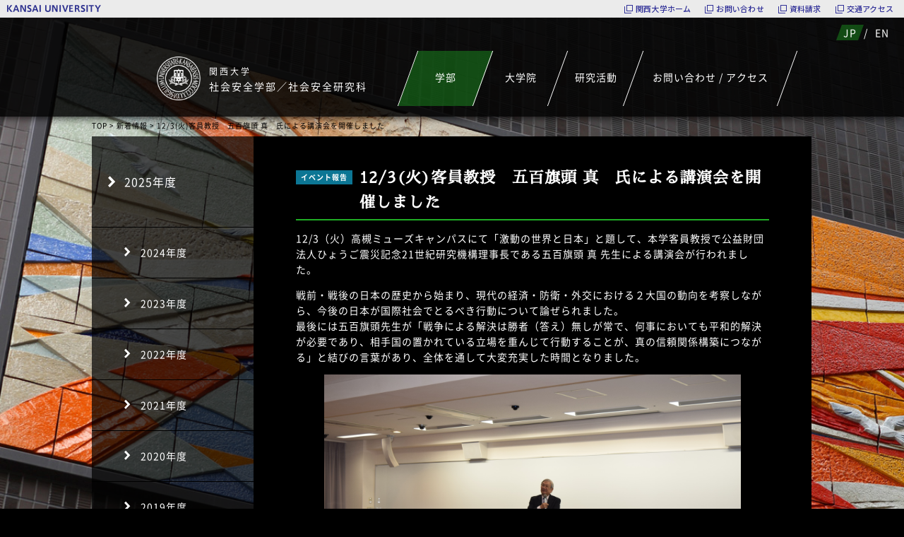

--- FILE ---
content_type: text/html; charset=UTF-8
request_url: https://www.kansai-u.ac.jp/Fc_ss/news/entry/2019-12-03_123_2.html
body_size: 5822
content:
<!DOCTYPE HTML>
<html lang="ja">
	<head>
		<meta charset="utf-8">
		<title>新着情報｜関西大学社会安全学部</title>
		<meta name="description" content="関西大学 社会安全学部（高槻ミューズキャンパス）のサイト。安全・安心をデザインできる社会貢献型の人材を育成します。">
		<meta name="keywords" content="社会安全学部,社会安全研究科,関西大学高槻ミューズ,関西大学,関大,高槻,大阪,大学,キャンパス,一貫,大学院">
		<meta name="viewport" content="width=device-width, initial-scale=1, user-scalable=no, minimum-scale=1.0">
		<meta property="og:site_name" content="関西大学社会安全学部">
		<meta property="og:title" content="関西大学社会安全学部">
		<meta property="og:description" content="関西大学 社会安全学部（高槻ミューズキャンパス）のサイト。安全・安心をデザインできる社会貢献型の人材を育成します。">
		<meta property="og:url" content="https://www.kansai-u.ac.jp/Fc_ss/news/">
		<meta property="og:image" content="" />
		<meta property="og:type" content="website">
		<meta property="og:locale" content="ja_JP">
		<meta property="twitter:card" content="summary_large_image">
		<meta property="twitter:site" content="http://www.kansai-u.ac.jp/Fc_ss/news/">
		<meta property="twitter:creator" content="">
		<meta property="twitter:title" content="関西大学社会安全学部">
		<meta property="twitter:description" content="関西大学 社会安全学部（高槻ミューズキャンパス）のサイト。安全・安心をデザインできる社会貢献型の人材を育成します。">
		<meta property="twitter:image:src" content="" />
		<link rel="stylesheet" href="/Fc_ss/common/css/common_1807.css" type="text/css" media="all">
		<link rel="stylesheet" href="/Fc_ss/news/css/news.css" type="text/css" media="all">
        <script src="https://www.kansai-u.ac.jp/common_header/ja.js"></script>
	</head>
	<body>
		<header></header>
		<main>
			<section class="contents in-contents">
            <p class="breadcrumb"><a href="/Fc_ss/">TOP</a> &gt; <a href="/Fc_ss/news/">新着情報</a> &gt; 12/3(火)客員教授　五百旗頭 真　氏による講演会を開催しました</p>
				<article>
<!-- START: sidebar ==================== -->



<ul class="side-navi">

	
	
		
			
			<li><a href="/Fc_ss/news/archive/2025.html">2025年度</a></li>
			
		
	

	
	
			
			<li><a href="/Fc_ss/news/archive/2024.html">2024年度</a></li>
			
	

	
	
			
			<li><a href="/Fc_ss/news/archive/2023.html">2023年度</a></li>
			
	

	
	
			
			<li><a href="/Fc_ss/news/archive/2022.html">2022年度</a></li>
			
	

	
	
			
			<li><a href="/Fc_ss/news/archive/2021.html">2021年度</a></li>
			
	

	
	
			
			<li><a href="/Fc_ss/news/archive/2020.html">2020年度</a></li>
			
	

	
	
			
			<li><a href="/Fc_ss/news/archive/2019.html">2019年度</a></li>
			
	

	
	
			
			<li><a href="/Fc_ss/news/archive/2018.html">2018年度</a></li>
			
	

	
	
			
			<li><a href="/Fc_ss/news/archive/2017.html">2017年度</a></li>
			
	

	
	
			
			<li><a href="/Fc_ss/news/archive/2016.html">2016年度</a></li>
			
	

	
	
			
			<li><a href="/Fc_ss/news/archive/2015.html">2015年度</a></li>
			
	

	
	
			
			<li><a href="/Fc_ss/news/archive/2014.html">2014年度</a></li>
			
	

	
	
			
			<li><a href="/Fc_ss/news/archive/2013.html">2013年度</a></li>
			
	

	
	
			
			<li><a href="/Fc_ss/news/archive/2012.html">2012年度</a></li>
			
	

	
	
			
			<li><a href="/Fc_ss/news/archive/2011.html">2011年度</a></li>
			
	

	
	
			
			<li><a href="/Fc_ss/news/archive/2010.html">2010年度</a></li>
			
	

	
	
			
			<li><a href="/Fc_ss/news/archive/2009.html">2009年度</a></li>
			
	

</ul>
<!-- END: sidebar //////////////////// -->
                <div class="cont-box detail-box">
						<div class="inner">
							<h1 title="12/3(火)客員教授　五百旗頭 真　氏による講演会を開催しました"><span class="category cat3">&nbsp;</span>
								12/3(火)客員教授　五百旗頭 真　氏による講演会を開催しました
                        	</h1>
							<div class="txt-box">
<p>12/3（火）高槻ミューズキャンパスにて「激動の世界と日本」と題して、本学客員教授で公益財団法人ひょうご震災記念21世紀研究機構理事長である五百旗頭 真 先生による講演会が行われました。</p><p>戦前・戦後の日本の歴史から始まり、現代の経済・防衛・外交における２大国の動向を考察しながら、今後の日本が国際社会でとるべき行動について論ぜられました。<br />最後には五百旗頭先生が「戦争による解決は勝者（答え）無しが常で、何事においても平和的解決が必要であり、相手国の置かれている立場を重んじて行動することが、真の信頼関係構築につながる」と結びの言葉があり、全体を通して大変充実した時間となりました。</p>
<figure><img width="270" height="181" class="mt-image-none" alt="写真１" src="/Fc_ss/blog/uploads/2019/12/20191204sin1.JPG" /></figure>
<figure><img width="270" height="181" class="mt-image-none" alt="写真１" src="/Fc_ss/blog/uploads/2019/12/20191204sin2.JPG" /></figure>
                        	</div>
						</div>
					</div>
				</article>
			</section>
			<p class="pagetop">
				<a href="#">&nbsp;</a>
			</p>
		</main>
<footer></footer>
		<script src="/Fc_ss/common/js/common.js"></script>
<!--[if lt IE 9]>
<script src="https://oss.maxcdn.com/html5shiv/3.7.2/html5shiv.min.js"></script>
<script src="https://oss.maxcdn.com/respond/1.4.2/respond.min.js"></script>
		<![endif]-->
		<script src="/Fc_ss/common/js/ga.js"></script>
	</body>
</html>


--- FILE ---
content_type: text/html; charset=UTF-8
request_url: https://www.kansai-u.ac.jp/Fc_ss/common/js/header.html
body_size: 8079
content:
<nav class="display-pc">
  <div class="language">
    <p><a href="/Fc_ss/index.html" class="link-none">JP</a></p> / <p><a href="/Fc_ss/english/index.html">EN</a></p>
  </div>
  <ul>
    <li>
      <a href="/Fc_ss/">
        <img src="/Fc_ss/common/img/logo.png" alt="関西大学">
        <span>
          <i>関西大学</i><br>
          社会安全学部／社会安全研究科
        </span>
      </a>
    </li>
    <li class="gmenu1">
      <a href="#" style="min-width:80px;">
        学部
      </a>
      <div class="sub">
        <a href="/Fc_ss/about/index.html">
          <dl>
            <dt><img src="/Fc_ss/common/img/menu_img01.png" alt=""></dt>
            <dd>学部概要</dd>
          </dl>
        </a>
        <a href="/Fc_ss/staff/index.html">
          <dl>
            <dt><img src="/Fc_ss/common/img/menu_img02.png" alt=""></dt>
            <dd>教員・講義紹介</dd>
          </dl>
        </a>
        <!--<a href="/Fc_ss/station/index.html">
          <dl>
            <dt><img src="/Fc_ss/common/img/menu_img03.png" alt=""></dt>
            <dd>社安ステーション</dd>
          </dl>
        </a>-->
        <a href="/Fc_ss/life/index.html">
          <dl>
            <dt><img src="/Fc_ss/common/img/menu_img04.png" alt=""></dt>
            <dd>学生生活</dd>
          </dl>
        </a>
        <a href="/Fc_ss/career/index.html">
          <dl>
            <dt><img src="/Fc_ss/common/img/menu_img06.png" alt=""></dt>
            <dd>就職・進路</dd>
          </dl>
        </a>
        <a href="/Fc_ss/exam/index.html">
          <dl>
            <dt><img src="/Fc_ss/common/img/menu_img05.png" alt=""></dt>
            <dd>入試情報</dd>
          </dl>
        </a>
        <a href="/Fc_ss/faq/index.html">
          <dl>
            <dt><img src="/Fc_ss/common/img/menu_img11.png" alt=""></dt>
            <dd>よくあるご質問</dd>
          </dl>
        </a>
        <!--<a href="/Fc_ss/events/index.html">
          <dl>
            <dt><img src="/Fc_ss/common/img/menu_img09.png" alt=""></dt>
            <dd>イベント</dd>
          </dl>
        </a>-->
      </div>
    </li>
    <li class="gmenu2">
      <a href="#" style="min-width:80px;">
        大学院
      </a>
      <div class="sub">
        <!--<a href="/Fc_ss/gr_sch/index.html">
          <dl>
            <dt><img src="/Fc_ss/common/img/menu_img07.png" alt=""></dt>
            <dd>大学院 社会安全研究科</dd>
          </dl>
        </a>-->
        <a href="/Fc_ss/gr_sch/index.html">
          <dl>
            <dt><img src="/Fc_ss/common/img/menu_img01.png" alt=""></dt>
            <dd>研究科概要</dd>
          </dl>
        </a>
        <a href="/Fc_ss/gr_sch/introduction.html">
          <dl>
            <dt><img src="/Fc_ss/common/img/menu_img02.png" alt=""></dt>
            <dd>教員紹介・教員研究内容</dd>
          </dl>
        </a>
        <a href="https://www.kansai-u.ac.jp/career/index.html" target="_blank">
          <dl>
            <dt><img src="/Fc_ss/common/img/menu_img06.png" alt=""></dt>
            <dd>就職・進路</dd>
          </dl>
        </a>
        <a href="/Fc_ss/gr_sch/admission.html">
          <dl>
            <dt><img src="/Fc_ss/common/img/menu_img05.png" alt=""></dt>
            <dd>入試情報</dd>
          </dl>
        </a>
        <a href="/Fc_ss/gr_sch/pdm/index.html">
          <dl>
            <dt><img src="/Fc_ss/common/img/menu_img10.png" alt=""></dt>
            <dd>Ph.D. of Disaster Management Program</dd>
          </dl>
        </a>
      </div>
    </li>
    <li class="gmenu3">
      <a href="#" style="min-width:80px;">
        研究活動
      </a>
      <div class="sub">
        <a href="/Fc_ss/station/index.html">
          <dl>
            <dt><img src="/Fc_ss/common/img/menu_img03.png" alt=""></dt>
            <dd>社安ステーション</dd>
          </dl>
        </a>
        <a href="/Fc_ss/events/index.html">
          <dl>
            <dt><img src="/Fc_ss/common/img/menu_img09.png" alt=""></dt>
            <dd>イベント</dd>
          </dl>
        </a>
        <a href="/Fc_ss/center/index.html">
          <dl>
            <dt><img src="/Fc_ss/common/img/menu_img08.png" alt=""></dt>
            <dd>社会安全研究センター</dd>
          </dl>
        </a>
      </div>
    </li>
    <li class="gmenu4">
      <a href="/Fc_ss/access.html">
        お問い合わせ / アクセス
      </a>
    </li>
  </ul>
</nav>
<nav class="display-sp">
  <div class="menu">
    <p class="logo">
      <a href="/Fc_ss/">
        <img src="/Fc_ss/common/img/logo.png" alt="関西大学">
        <span>
          <i>関西大学</i><br>
          社会安全学部／社会安全研究科
        </span>
      </a>
    </p>
    <p id="menu_btn" class="menu-btn">
      <span></span>
      <span></span>
      <span></span>
    </p>
  </div>
  <div class="menu-overlay"></div>
  <ul class="list">
    <li>
      <p><a href="/Fc_ss/index.html" class="link-none">JP</a></p> / <p><a href="/Fc_ss/english/index.html">EN</a></p>
    </li>
    <li>
      <a href="#" class="link-none">学部</a>
      <div class="sub">
        <a href="/Fc_ss/about/index.html">学部概要</a>
        <a href="/Fc_ss/staff/index.html">教員・講義紹介</a>
      </div>
      <div class="sub">
        <a href="/Fc_ss/life/index.html">学生生活</a>
        <a href="/Fc_ss/career/index.html">就職・進路</a>
      </div>
      <div class="sub">
        <a href="/Fc_ss/exam/index.html">入試情報</a>
        <a href="/Fc_ss/faq/index.html">よくあるご質問</a>
      </div>
    </li>
    <li>
      <a href="#" class="link-none">大学院</a>
      <div class="sub">
        <a href="/Fc_ss/gr_sch/policy.html">研究科概要</a>
        <a href="/Fc_ss/gr_sch/introduction.html">教員紹介・教員研究内容</a>
      </div>
      <div class="sub">
        <a href="https://www.kansai-u.ac.jp/career/index.html" target="_blank">就職・進路</a>
        <a href="https://www.kansai-u.ac.jp/Gr_sch/index.html" target="_blank">入試情報</a>
      </div>
      <div class="sub">
        <a href="/Fc_ss/gr_sch/pdm/index.html">Ph.D. of Disaster Management Program</a>
        <a href="#" class="link-none">&nbsp;</a>
      </div>
    </li>
    <li>
      <a href="#" class="link-none">研究活動</a>
      <div class="sub">
        <a href="/Fc_ss/station/index.html">社安ステーション</a>
        <a href="/Fc_ss/events/index.html">イベント</a>
      </div>
      <div class="sub">
        <a href="/Fc_ss/center/index.html">社会安全研究センター</a>
        <a href="#" class="link-none">&nbsp;</a>
      </div>
    </li>
   <li>
      <a href="/Fc_ss/access.html">お問い合わせ / アクセス</a>
    </li>
  </ul>
</nav>

<!--現在のページにクラス付与-->
<script>
$(window).bind("load", function(){
     
    var url   = location.href;// 現在いるページののURLを取得
 
    // URLにgr_schが含まれていた時は.gmenu2を持つliにgcurrentを付与
    if(document.URL.match("/gr_sch")) {
        $('li.gmenu2').addClass('gcurrent');
    }
    if(document.URL.match("/Fc_ss/center")) {
        $('li.gmenu3').addClass('gcurrent');
    }
    if(document.URL.match("/Fc_ss/station")) {
        $('li.gmenu3').addClass('gcurrent');
    }
    if(document.URL.match("/Fc_ss/events")) {
        $('li.gmenu3').addClass('gcurrent');
    }
    if(document.URL.match("/Fc_ss/access.html")) {
        $('li.gmenu4').addClass('gcurrent');
    }
    if(document.URL.match("/Fc_ss/english")) {
        $('li.gmenu1').removeClass('gcurrent');
    }
    else {
        $('li.gmenu1').addClass('gcurrent');
    }
if($('li.gmenu2').hasClass('gcurrent')){
$('li.gmenu1').removeClass('gcurrent');

}
});
</script>


--- FILE ---
content_type: text/html; charset=UTF-8
request_url: https://www.kansai-u.ac.jp/Fc_ss/common/js/footer.html
body_size: 5954
content:
<div class="footer-inner">
  <div class="display-pc">
    <div class="footer-table t01">
      <p>
        <a href="/Fc_ss/">
          トップページ
        </a>
      </p>
      <p>
        <a href="/Fc_ss/about/index.html">
          学部概要
        </a>
        <br>
        <a href="/Fc_ss/about/fsss.html">
          社会安全学部とは
        </a>
        <br>
        <a href="/Fc_ss/about/philosophy.html">
          設置の理念・目的
        </a>
        <br>
        <a href="/Fc_ss/about/curriculum/index.html">
          カリキュラム
        </a>
        <br>
        <a href="/Fc_ss/about/message.html">
          学部長メッセージ
        </a>
      </p>
      <p>
        <a href="/Fc_ss/staff/index.html">
          教員・講義紹介
        </a>
        <br>
        <a href="/Fc_ss/staff/stafflist.html">
          教員紹介
        </a>
        <br>
        <a href="/Fc_ss/staff/lecture_pickup/index.html">
          講義紹介
        </a>
      </p>
      <p>
        <a href="/Fc_ss/life/index.html">
          学生生活
        </a>
        <br>
        <a href="/Fc_ss/life/field/index.html">
          学びの3フィールド
        </a>
        <br>
        <a href="/Fc_ss/life/ronbun/index.html">
          学生の卒業論文テーマ
        </a>
        <br>
        <a href="/Fc_ss/blog/">
          学生ブログ<br>「社安な毎日」
        </a>
        <br>
        <a href="/Fc_ss/life/award/">
          受賞歴
        </a>
        <br>
        <a href="/Fc_ss/life/interview01.html">
          学生インタビュー
        </a>
        <br>
        <a href="/Fc_ss/career/interview.html">
          卒業生インタビュー
        </a>
        <br>
        <a href="/Fc_ss/life/campus.html">
          キャンパス紹介
        </a>
        <br>
        <a href="/Fc_ss/life/festival.html">
          キャンパス祭
        </a>
      </p>
      <p>
        <a href="/Fc_ss/career/index.html">
          就職・進路
        </a>
        <br>
        <a href="/Fc_ss/career/newest.html">
          就職実績
        </a>
        <br>
        <a href="/Fc_ss/career/interview.html">
          卒業生インタビュー
        </a>
        <br>
        <a href="/Fc_ss/career/qualification.html">
          取得できる資格
        </a>
      </p>
      <p>
        <a href="/Fc_ss/exam/index.html">
          入試情報
        </a>
        <br>
        <a href="/Fc_ss/exam/open_campus.html">
          オープンキャンパス
        </a>
      </p>
    </div>
    <div class="footer-table t02">
      <p>&nbsp;</p>
      <p>
        <a href="/Fc_ss/gr_sch/index.html">
        研究科概要
        </a>
        <br>
        <a href="/Fc_ss/gr_sch/philosophy.html">
          設置の理念・沿革
        </a>
        <br>
        <a href="/Fc_ss/gr_sch/policy.html">
          概要・３ポリシー
        </a>
        <br>
        <a href="/Fc_ss/gr_sch/curriculum/index.html">
          カリキュラム
        </a>
      </p>
      <p>
        <a href="/Fc_ss/gr_sch/introduction.html">
          教員紹介・教員研究内容
        </a>
      </p>
      <p>
        <a href="https://www.kansai-u.ac.jp/career/index.html"  target="_blank" class="outside">
          就職・進路
        </a>
      </p>
      <p>
        <a href="/Fc_ss/gr_sch/admission.html">
          入試情報
        </a>
      </p>
      <p>
        <a href="/Fc_ss/english/gr_sch/pdm/index.html">
          PDM
        </a>
      </p>
<!--      <p>&nbsp;</p> -->
    </div>
    <div class="footer-table t03">
      <p>&nbsp;</p>
      <p>
        <a href="/Fc_ss/station/index.html">
          社安ステーション
        </a>
        <br>
        <a href="/Fc_ss/station/syaan.html">
          社安生チャンネル
        </a>
        <br>
        <a href="/Fc_ss/station/expert.html">
          専門家チャンネル
        </a>
        <br>
        <a href="/Fc_ss/station/radio/">
          OBCラジオ
        </a>
        <br>
        <a href="/Fc_ss/station/renkei/">
          連携協定
        </a>
      </p>
      <p>
        <a href="/Fc_ss/events/index.html">
          イベント
        </a>
        <br>
        <a href="/Fc_ss/events/seminar/index.html">
          社会安全学セミナー
        </a>
        <br>
        <a href="/Fc_ss/events/tokyosym/index.html">
          東京シンポジウム
        </a>
        <br>
        <a href="/Fc_ss/events/contsem/index.html">
          連続セミナー
        </a>
      </p>
      <p>
        <a href="/Fc_ss/center/index.html">
          社会安全研究センター
        </a>
        <br>
        <a href="/Fc_ss/station/index.html">
          動画で見る防災情報
        </a>
        <br>
        <a href="/Fc_ss/center/study/index.html">
          学術論文集<br>「社会安全学研究」
        </a>
        <br>
        <a href="/Fc_ss/center/publication/index.html">
          社会安全学部刊行物・翻訳書
        </a>        <br>
        <a href="/Fc_ss/center/essay/index.html">
          時評・エッセイ
        </a>
        <br>
        <a href="/Fc_ss/center/disaster/index.html">
          災害・事故調査
        </a>
      </p>
      <p>
        <a href="/Fc_ss/faq/index.html" class="link-on">
          よくあるご質問
        </a>
        <br>
        <br>
        <a href="/Fc_ss/access.html" class="bold">
          お問い合わせ／アクセス
        </a>
      </p>
      <p>
        <a href="https://www.kansai-u.ac.jp/Fc_ss/10th/" target="_blank">
          社会安全学部・研究科創設10周年記念事業
        </a>
      </p>
<!--      <p>&nbsp;</p>
      <p>&nbsp;</p>
      <p>&nbsp;</p>
      <p>&nbsp;</p> -->
    </div>
  </div>
  <p class="copy">Copyright（C）Kansai University. All Rights Reserved.</p>
</div>


--- FILE ---
content_type: text/css
request_url: https://www.kansai-u.ac.jp/Fc_ss/common/css/common_1807.css
body_size: 61210
content:
@charset "UTF-8";
/* normalize.css v7.0.0 | MIT License | github.com/necolas/normalize.css */
html {
  line-height: 1.15;
  -ms-text-size-adjust: 100%;
  -webkit-text-size-adjust: 100%;
}
body {
  margin: 0;
}
article,
aside,
footer,
header,
nav,
section {
  display: block;
}
h1 {
  font-size: 2em;
  margin: 0.67em 0;
}
figcaption,
figure,
main {
  display: block;
}
figure {
  margin: 1em 40px;
}
hr {
  box-sizing: content-box;
  height: 0;
  overflow: visible;
}
pre {
  font-family: monospace, monospace;
  font-size: 1em;
}
a {
  background-color: transparent;
  -webkit-text-decoration-skip: objects;
}
abbr[title] {
  border-bottom: none;
  text-decoration: underline;
  text-decoration: underline dotted;
}
b,
strong {
  font-weight: inherit;
}
b,
strong {
  font-weight: bolder;
}
code,
kbd,
samp {
  font-family: monospace, monospace;
  font-size: 1em;
}
dfn {
  font-style: italic;
}
mark {
  background-color: #ff0;
  color: #000;
}
small {
  font-size: 80%;
}
sub,
sup {
  font-size: 75%;
  line-height: 0;
  position: relative;
  vertical-align: baseline;
}
sub {
  bottom: -0.25em;
}
sup {
  top: -0.5em;
}
audio,
video {
  display: inline-block;
}
audio:not([controls]) {
  display: none;
  height: 0;
}
img {
  border-style: none;
}
svg:not(:root) {
  overflow: hidden;
}
button,
input,
optgroup,
select,
textarea {
  font-family: sans-serif;
  font-size: 100%;
  line-height: 1.15;
  margin: 0;
}
button,
input {
  overflow: visible;
}
button,
select {
  text-transform: none;
}
button,
html [type="button"],
[type="reset"],
[type="submit"] {
  -webkit-appearance: button;
}
button::-moz-focus-inner,
[type="button"]::-moz-focus-inner,
[type="reset"]::-moz-focus-inner,
[type="submit"]::-moz-focus-inner {
  border-style: none;
  padding: 0;
}
button:-moz-focusring,
[type="button"]:-moz-focusring,
[type="reset"]:-moz-focusring,
[type="submit"]:-moz-focusring {
  outline: 1px dotted ButtonText;
}
fieldset {
  padding: 0.35em 0.75em 0.625em;
}
legend {
  box-sizing: border-box;
  color: inherit;
  display: table;
  max-width: 100%;
  padding: 0;
  white-space: normal;
}
progress {
  display: inline-block;
  vertical-align: baseline;
}
textarea {
  overflow: auto;
}
[type="checkbox"],
[type="radio"] {
  box-sizing: border-box;
  padding: 0;
}
[type="number"]::-webkit-inner-spin-button,
[type="number"]::-webkit-outer-spin-button {
  height: auto;
}
[type="search"] {
  -webkit-appearance: textfield;
  outline-offset: -2px;
}
[type="search"]::-webkit-search-cancel-button,
[type="search"]::-webkit-search-decoration {
  -webkit-appearance: none;
}
::-webkit-file-upload-button {
  -webkit-appearance: button;
  font: inherit;
}
details,
menu {
  display: block;
}
summary {
  display: list-item;
}
canvas {
  display: inline-block;
}
template {
  display: none;
}
[hidden] {
  display: none;
}
@font-face {
  font-family: 'iconfont';
  src: url("../../fonts/iconfont/LigatureSymbols.eot");
  src: url("../../fonts/iconfont/LigatureSymbols.eot?#iefix") format('embedded-opentype'), url("../../fonts/iconfont/LigatureSymbols.woff") format('woff'), url("../../fonts/iconfont/LigatureSymbols.ttf") format('truetype'), url("../../fonts/iconfontLigatureSymbols.svg#LigatureSymbols") format('svg');
  src: url("../../fonts/iconfont/LigatureSymbols.ttf") format('truetype');
  font-weight: normal;
  font-style: normal;
}
@font-face {
  font-family: 'ns';
  src: url("../../fonts/ns_regular.woff") format('woff'), url("../../fonts/ns_regular.woff2") format('woff2');
  font-weight: normal;
  font-style: normal;
}
@font-face {
  font-family: 'ns';
  src: url("../../fonts/ns_bold.woff") format('woff'), url("../../fonts/ns_bold.woff2") format('woff2');
  font-weight: bold;
  font-style: normal;
}
@font-face {
  font-family: 'sawarabi';
  src: url("../../fonts/sawarabi_m.eot");
  src: url("../../fonts/sawarabi_m.eot?#iefix") format('embedded-opentype'), url("../../fonts/sawarabi_m.woff2") format('woff2'), url("../../fonts/sawarabi_m.woff") format('woff'), url("../../fonts/sawarabi_m.ttf") format('truetype');
  font-weight: normal;
  font-style: normal;
}
@charset "UTF-8";
/* common.css */
html {
  overflow-y: scroll;
}
body {
  color: #333;
  font-family: 'ヒラギノ角ゴ Pro W3', 'Hiragino Kaku Gothic Pro', 'メイリオ', Meiryo, Osaka, 'ＭＳ Ｐゴシック', 'MS PGothic', Arial, Helvetica, Verdana, sans-serif;
  overflow: hidden;
  background: #000;
}
img {
  width: 100%;
  height: auto;
  margin: 0;
  padding: 0;
  outline: none;
  vertical-align: middle;
}
a {
  color: #333;
  text-decoration: none;
}
a .on {
  display: none;
}
a:hover .on {
  display: inherit;
}
a:hover .off {
  display: none;
}
header,
main,
footer {
  font-family: 'ns';
  letter-spacing: 1px;
}
ul {
  margin: 0;
  padding: 0;
}
li {
  list-style: none;
}
.display-sp {
  display: none !important;
}
@media only screen and (max-width: 768px) {
  .display-pc {
    display: none !important;
  }
  .display-sp {
    display: inherit !important;
  }
}
.display-none {
  display: none;
}
.fixed {
  position: fixed;
}
.overflow-h {
  visibility: hidden;
  opacity: 0;
  overflow-y: hidden;
  -webkit-transition: 0.3s;
  transition: 0.3s;
}
.link-hover {
  -webkit-transition: 0.3s;
  transition: 0.3s;
}
main h1 {
  margin: 0;
  padding: 0;
  font-size: 3.59vw;
  color: #fff;
  line-height: 1.6;
  font-family: 'sawarabi';
}
@media only screen and (min-width: 1201px) {
  main h1 {
    font-size: 43px;
  }
}
@media only screen and (max-width: 768px) {
  main h1 {
    font-size: 6.14vw;
  }
}
main h1 span {
  font-size: 2.75vw;
}
@media only screen and (min-width: 1201px) {
  main h1 span {
    font-size: 33px;
  }
}
@media only screen and (max-width: 768px) {
  main h1 span {
    font-size: 4.8vw;
  }
}
main h1 span i {
  font-size: 1.92vw;
  font-style: normal;
}
@media only screen and (min-width: 1201px) {
  main h1 span i {
    font-size: 23px;
  }
}
@media only screen and (max-width: 768px) {
  main h1 span i {
    font-size: 3.47vw;
  }
}
main h2 {
  margin: 0;
  padding: 0;
  font-size: 3.17vw;
  color: #fff;
  line-height: 1.6;
  font-family: 'sawarabi';
}
@media only screen and (min-width: 1201px) {
  main h2 {
    font-size: 38px;
  }
}
@media only screen and (max-width: 768px) {
  main h2 {
    font-size: 5.47vw;
  }
}
main h3 {
  margin: 0;
  padding: 0;
  font-size: 1.8vw;
  color: #fff;
  line-height: 1.6;
  font-family: 'sawarabi';
}
@media only screen and (min-width: 1201px) {
  main h3 {
    font-size: 21.5px;
  }
}
@media only screen and (max-width: 768px) {
  main h3 {
    font-size: 4.14vw;
  }
}
main .main-btn {
  width: 60%;
  max-width: 300px;
  -webkit-transform: skewX(168deg);
          transform: skewX(168deg);
  background: #1fad24;
  overflow: hidden;
  position: relative;
  box-sizing: border-box;
}
main .main-btn:before {
  content: '';
  opacity: 0;
  width: 100%;
  height: 100%;
  margin: 0 0 0 -100%;
  background: #4dda51;
  -webkit-transition: margin 0.2s, opacity 0.2s;
  transition: margin 0.2s, opacity 0.2s;
  position: absolute;
  top: 0;
  left: 0;
  z-index: -1;
}
@media only screen and (max-width: 768px) {
  main .main-btn {
    width: 77.6%;
    max-width: 582px;
    margin: 0 auto;
  }
}
main .main-btn a {
  display: block;
  padding: 0 0 0 3%;
  font-size: 1.84vw;
  color: #fff;
  text-align: center;
  font-family: 'sawarabi';
  box-sizing: border-box;
}
@media only screen and (min-width: 1201px) {
  main .main-btn a {
    font-size: 22px;
  }
}
@media only screen and (max-width: 768px) {
  main .main-btn a {
    padding: 0 0 0 3%;
    font-size: 4.67vw;
  }
}
main .main-btn span {
  display: block;
  padding-left: 0.8%;
  border-left: #fff 3px solid;
  box-sizing: border-box;
}
main .main-btn i {
  display: block;
  font-style: normal;
  border-left: #fff 1px solid;
  box-sizing: border-box;
}
main .main-btn b {
  display: block;
  padding: 4% 0;
  font-weight: normal;
  -webkit-transform: skewX(-168deg);
          transform: skewX(-168deg);
  position: relative;
}
@media only screen and (max-width: 768px) {
  main .main-btn b {
    padding: 5% 0;
  }
}
main .main-btn b s {
  text-decoration: none;
  font-size: 0.84vw;
}
@media only screen and (min-width: 1201px) {
  main .main-btn b s {
    font-size: 10px;
  }
}
@media only screen and (max-width: 768px) {
  main .main-btn b s {
    font-size: 3.2vw;
  }
}
main .main-btn b:after {
  content: '\E112';
  margin: 0;
  padding: 0;
  font-size: 1.34vw;
  font-weight: normal;
  color: #fff;
  font-family: 'iconfont';
  vertical-align: middle;
  position: absolute;
  top: 50%;
  right: 4%;
  -webkit-transform: translateY(-50%) rotate(0deg);
          transform: translateY(-50%) rotate(0deg);
  -webkit-transition: right 0.2s 0.25s, -webkit-transform 0.2s;
  transition: right 0.2s 0.25s, -webkit-transform 0.2s;
  transition: right 0.2s 0.25s, transform 0.2s;
  transition: right 0.2s 0.25s, transform 0.2s, -webkit-transform 0.2s;
}
@media only screen and (min-width: 1201px) {
  main .main-btn b:after {
    font-size: 16px;
  }
}
@media only screen and (max-width: 768px) {
  main .main-btn b:after {
    font-size: 2.4vw;
    top: 50%;
    right: 4%;
  }
}
main .main-btn b.outside:after {
  content: '';
  width: 8%;
  height: 100%;
  background: url("/Fc_ss/common/img/tab_icon.svg") center center/100% auto no-repeat;
  -webkit-transform: translateY(-50%) rotate(0deg);
          transform: translateY(-50%) rotate(0deg);
}
main .main-btn b.download:after {
  content: '';
  width: 8%;
  height: 100%;
  background: url("/Fc_ss/common/img/dl_icon.svg") center center/100% auto no-repeat;
  -webkit-transform: translateY(-50%) rotate(0deg);
          transform: translateY(-50%) rotate(0deg);
}
@media only screen and (min-width: 769px) {
  main .main-btn {
    -webkit-transition: background 0.08s;
    transition: background 0.08s;
  }
  main .main-btn:hover:before {
    margin: 0;
    opacity: 1;
  }
  main .main-btn:hover b:after {
    -webkit-transform: translateY(-50%) rotate(360deg);
            transform: translateY(-50%) rotate(360deg);
    right: 1%;
  }
  main .main-btn:hover b.outside:after,
  main .main-btn:hover b.download:after {
    -webkit-transform: translateY(-50%) rotate(0deg);
            transform: translateY(-50%) rotate(0deg);
    right: 4%;
  }
}
main .yt-video {
  display: block;
  width: 90.34%;
  margin: 0 auto;
  padding-top: 56.25%;
  background: #fff;
  position: relative;
  cursor: pointer;
}
main .yt-video img,
main .yt-video iframe {
  display: block;
  width: 100%;
  height: 100%;
  position: absolute;
  top: 0;
  left: 0;
  -webkit-transition: opacity 0.3s;
  transition: opacity 0.3s;
  -webkit-backface-visibility: hidden;
  backface-visibility: hidden;
}
main .yt-video p {
  display: block;
  width: 100%;
  height: 100%;
  font-size: 20px;
  color: #fff;
  border: #666 1px solid;
  background: #111;
  position: absolute;
  top: 0;
  left: 0;
}
main .yt-video p span {
  position: absolute;
  top: 50%;
  left: 50%;
  -webkit-transform: translate(-50%, -50%);
          transform: translate(-50%, -50%);
}
@media only screen and (max-width: 768px) {
  main .yt-video p {
    font-size: 4vw;
  }
}
main .yt-video a:after {
  content: '';
  display: block;
  width: 14.68%;
  margin: 0 auto;
  padding-top: 71.19%;
  background: url("/Fc_ss/common/img/video_play_icon.png") center center/100% auto no-repeat;
  position: absolute;
  top: 50%;
  left: 50%;
  -webkit-transform: translate(-50%, -50%);
          transform: translate(-50%, -50%);
}
main .yt-video a:hover img {
  opacity: 0.6;
}
main .info-box {
  background: #191919;
}
main .info-box article {
  width: 98%;
  max-width: 860px;
  margin: 0 auto;
  padding: 9.31% 0 6.98%;
  text-align: right;
}
@media only screen and (min-width: 861px) {
  main .info-box article {
    padding: 80px 0 60px;
  }
}
@media only screen and (max-width: 768px) {
  main .info-box article {
    width: 89.34%;
    max-width: 670px;
    padding: 12% 0 13.34%;
  }
}
main .info-box article .ttl {
  margin: 0 auto;
  padding: 0;
  font-size: 26px;
  color: #fff;
  text-align: left;
  line-height: 1.6;
  letter-spacing: 6px;
  font-family: 'sawarabi';
  position: relative;
}
@media only screen and (max-width: 768px) {
  main .info-box article .ttl {
    margin: 0 auto 8%;
    font-size: 5.47vw;
    text-align: center;
  }
}
main .info-box article .ttl:before {
  content: 'INFORMATION';
  margin: 56px 0 0 -78px;
  padding: 0;
  font-size: 13px;
  letter-spacing: 3px;
  font-family: 'ns';
  position: absolute;
  top: 0;
  left: 0;
  -webkit-transform: rotate(-90deg);
          transform: rotate(-90deg);
}
@media only screen and (max-width: 768px) {
  main .info-box article .ttl:before {
    display: none;
  }
}
main .info-box article .pickup {
  margin: 0 auto;
  padding: 0;
  font-size: 14px;
  color: #fff;
  text-align: left;
  line-height: 1.6;
  font-weight: bold;
}
@media only screen and (max-width: 768px) {
  main .info-box article .pickup {
    font-size: 3.2vw;
    text-align: left;
  }
}
main .info-box article ul:after {
  content: '';
  display: block;
  clear: both;
}
main .info-box article ul li {
  float: right;
  width: 60%;
  margin: 0 auto 3%;
  position: relative;
  letter-spacing: 0;
}
@media only screen and (max-width: 840px) {
  main .info-box article ul li {
    width: 57%;
  }
}
main .info-box article ul li a {
  display: table;
  color: #fff;
  text-align: left;
}
main .info-box article ul li a:after {
  content: '';
  display: block;
  clear: both;
}
main .info-box article ul li a .img {
  display: table-cell;
  width: 108px;
  margin: 0 auto;
  background: #fff;
}
main .info-box article ul li a .img img {
  -webkit-transition: opacity 0.2s;
  transition: opacity 0.2s;
  -webkit-backface-visibility: hidden;
  backface-visibility: hidden;
}
main .info-box article ul li a .right {
  display: table-cell;
  width: 78%;
  padding-left: 4%;
  vertical-align: top;
  box-sizing: border-box;
  position: relative;
}
main .info-box article ul li a .date {
  margin: 0 auto 2%;
  font-size: 12px;
  text-align: left;
}
main .info-box article ul li a .tit {
  margin: 0 auto 2%;
  font-size: 14px;
  text-align: left;
  font-weight: bold;
}
main .info-box article ul li a .txt {
  display: none;
}
main .info-box article ul li a .category {
  width: 80px;
  height: 20px;
  margin: 0;
  padding: 0;
  font-size: 10px;
  text-align: left;
  line-height: 1;
  position: relative;
}
main .info-box article ul li a .category:after {
  display: inline-block;
  width: 100%;
  margin: 0 auto;
  padding: 0;
  text-align: center;
  position: absolute;
  top: 50%;
  left: 0;
  -webkit-transform: translateY(-50%);
          transform: translateY(-50%);
}
main .info-box article ul li a .category.cat1, main .kv article .top-info a .category.cat1 {
  background: #b35b5b;
}
main .info-box article ul li a .category.cat1:after, main .kv article .top-info a .category.cat1:after {
  content: 'NEWS';
}
main .info-box article ul li a .category.cat2, main .kv article .top-info a .category.cat2 {
  background: #c28f2c;
}
main .info-box article ul li a .category.cat2:after, main .kv article .top-info a .category.cat2:after {
  content: 'イベント告知';
}
main .info-box article ul li a .category.cat3, main .kv article .top-info a .category.cat3 {
  background: #0c7694;
}
main .info-box article ul li a .category.cat3:after, main .kv article .top-info a .category.cat3:after {
  content: 'イベント報告';
}
main .info-box article ul li a .category.cat4, main .kv article .top-info a .category.cat4 {
  background: #4c527b;
}
main .info-box article ul li a .category.cat4:after, main .kv article .top-info a .category.cat4:after {
  content: '受賞・表彰';
}
main .info-box article ul li a .category.cat5, main .kv article .top-info a .category.cat5 {
  background: #4c527b;
}
main .info-box article ul li a .category.cat5:after, main .kv article .top-info a .category.cat5:after {
  content: '時評・エッセイ';
}
main .info-box article ul li a .category.cat6, main .kv article .top-info a .category.cat6 {
  background: #4c527b;
}
main .info-box article ul li a .category.cat6:after, main .kv article .top-info a .category.cat6:after {
  content: 'OBCラジオ';
}
main .info-box article ul li a .category.cat7, main .kv article .top-info a .category.cat7 {
  background: #00533e;
}
main .info-box article ul li a .category.cat7:after, main .kv article .top-info a .category.cat7:after {
  content: '連携協定';
}
@media only screen and (min-width: 769px) {
  main .info-box article ul li a:hover .tit,
  main .info-box article ul li a:hover .txt {
    text-decoration: underline;
  }
  main .info-box article ul li a:hover .img img {
    opacity: 0.6;
  }
}
@media only screen and (max-width: 768px) {
  main .info-box article ul li {
    width: 100%;
    margin: 0 auto 6%;
  }
  main .info-box article ul li a {
    display: block;
    line-height: 1.4;
  }
  main .info-box article ul li a .img {
    float: left;
    display: block;
    width: 32%;
    margin: 0 auto;
  }
  main .info-box article ul li a .right {
    float: right;
    display: block;
    width: 64%;
  }
  main .info-box article ul li a .date {
    margin: 0 auto 2%;
    font-size: 3.2vw;
    text-align: left;
  }
  main .info-box article ul li a .tit {
    margin: 0 auto 3%;
    font-size: 3.74vw;
    text-align: left;
  }
  main .info-box article ul li a .txt {
    display: none;
  }
  main .info-box article ul li a .category {
    width: 42.67%;
    height: auto;
    margin: 0;
    padding: 5% 0;
    font-size: 3.47vw;
    text-align: left;
    line-height: 1;
    position: relative;
  }
}
main .info-box article .main-btn {
  display: inline-block;
}
@media only screen and (max-width: 768px) {
  main .info-box article .main-btn {
    display: block;
    margin: 6% auto 0;
  }
}
main .info-box.lower-info-box {
  background: transparent;
}
main .info-box.lower-info-box article {
  padding: 8% 0;
}
main .info-box.lower-info-box article ul li {
  float: none;
  width: 100%;
  margin: 0 auto 6%;
}
@media only screen and (max-width: 768px) {
  main .info-box.lower-info-box article ul li {
    margin: 0 auto 10%;
  }
}
main .info-box.lower-info-box article ul li a {
  width: 100%;
}
main .info-box.lower-info-box article ul li a .img {
  width: 125px;
}
@media only screen and (max-width: 768px) {
  main .info-box.lower-info-box article ul li a .img {
    width: 32%;
  }
}
main .info-box.lower-info-box article ul li a .right {
  width: 80%;
}
@media only screen and (max-width: 768px) {
  main .info-box.lower-info-box article ul li a .right {
    width: 64%;
  }
}
main .info-box.lower-info-box article ul li a .right .date,
main .info-box.lower-info-box article ul li a .right .tit {
  font-size: 14px;
  font-weight: normal;
  font-family: 'ns';
  text-align: left;
}
@media only screen and (max-width: 768px) {
  main .info-box.lower-info-box article ul li a .right .date,
  main .info-box.lower-info-box article ul li a .right .tit {
    margin: 0 auto 4%;
    font-size: 3.74vw;
  }
}
@media only screen and (max-width: 768px) {
  main .info-box.lower-info-box article ul li a .right .category {
    width: 50.67%;
    padding: 3% 0;
  }
}
main .in-contents {
  width: 85%;
  max-width: 1020px;
  margin: 0 auto;
  padding-top: 138px;
}
@media only screen and (max-width: 768px) {
  main .in-contents {
    width: 89.34%;
    padding-top: 56px;
  }
}
main .in-contents .breadcrumb {
  font-size: 10px;
  color: #fff;
  line-height: 1;
}
main .in-contents .breadcrumb a {
  color: #fff;
}
main .in-contents .breadcrumb a:hover {
  text-decoration: underline;
}
main .in-contents article {
  width: 100%;
}
main .in-contents article:after {
  display: block;
  content: '';
  clear: both;
}
main .in-contents article .side-navi {
  float: left;
  width: 22.46%;
  margin: 0;
  padding: 0;
  background: rgba(0,0,0,0.7);
}
@media only screen and (max-width: 768px) {
  main .in-contents article .side-navi {
    float: none;
    display: none;
  }
}
main .in-contents article .side-navi li {
  border-top: #000 1px solid;
  -webkit-transition: background 0.2s;
  transition: background 0.2s;
}
main .in-contents article .side-navi li a {
  display: block;
  padding: 12% 2% 12% 30%;
  color: #fff;
  font-size: 14px;
  box-sizing: border-box;
  position: relative;
}
main .in-contents article .side-navi li a:after {
  content: '\E112';
  margin: 0;
  padding: 0;
  font-size: 18px;
  font-weight: normal;
  color: #fff;
  font-family: 'iconfont';
  vertical-align: middle;
  position: absolute;
  top: 50%;
  left: 20%;
  -webkit-transform: translateY(-50%) rotate(0deg);
          transform: translateY(-50%) rotate(0deg);
  -webkit-transition: left 0.2s 0.25s, -webkit-transform 0.2s;
  transition: left 0.2s 0.25s, -webkit-transform 0.2s;
  transition: left 0.2s 0.25s, transform 0.2s;
  transition: left 0.2s 0.25s, transform 0.2s, -webkit-transform 0.2s;
}
main .in-contents article .side-navi li a.download:after {
  content: '';
  width: 15px;
  height: 12px;
  margin: 0;
  padding: 0;
  font-weight: normal;
  color: #fff;
  font-family: 'iconfont';
  vertical-align: middle;
  background: url("/Fc_ss/common/img/dl_icon.svg") center center/cover no-repeat;
  position: absolute;
  top: 50%;
  left: 30%;
  -webkit-transform: translateY(-50%);
          transform: translateY(-50%);
  -webkit-transition: none;
  transition: none;
}
@media only screen and (min-width: 769px) {
  main .in-contents article .side-navi li:hover {
    background: rgba(31,173,36,0.4);
  }
  main .in-contents article .side-navi li:hover a:after {
    left: 23%;
    -webkit-transform: translateY(-50%) rotate(360deg);
            transform: translateY(-50%) rotate(360deg);
  }
}
main .in-contents article .side-navi li.current {
  background: rgba(31,173,36,0.4);
}
main .in-contents article .side-navi li.current a:after {
  left: 20%;
  -webkit-transform: translateY(-50%) rotate(0deg) scaleX(1);
          transform: translateY(-50%) rotate(0deg) scaleX(1);
}
main .in-contents article .side-navi li.outside a:after {
  content: '';
  width: 5.5%;
  height: 100%;
  margin: 0;
  padding: 0;
  font-size: 18px;
  font-weight: normal;
  color: #fff;
  font-family: 'iconfont';
  vertical-align: middle;
  background: url("/Fc_ss/common/img/tab_icon.svg") center center/100% auto no-repeat;
  position: absolute;
  top: 50%;
  left: 20%;
  -webkit-transform: translateY(-50%) rotate(0deg);
          transform: translateY(-50%) rotate(0deg);
}
main .in-contents article .side-navi li.download a:after {
  content: '';
  width: 5.5%;
  height: 100%;
  margin: 0;
  padding: 0;
  font-size: 18px;
  font-weight: normal;
  color: #fff;
  font-family: 'iconfont';
  vertical-align: middle;
  background: url("/Fc_ss/common/img/dl_icon.svg") center center/100% auto no-repeat;
  position: absolute;
  top: 50%;
  left: 20%;
  -webkit-transform: translateY(-50%) rotate(0deg);
          transform: translateY(-50%) rotate(0deg);
}
main .in-contents article .side-navi li.link-none a {
  pointer-events: none;
}
main .in-contents article .side-navi li.link-none a:after {
  content: '';
}
@media only screen and (min-width: 769px) {
  main .in-contents article .side-navi li.link-none:hover {
    background: none;
  }
}
main .in-contents article .side-navi li.summary p {
  margin: 0;
  padding: 12% 2% 6% 8%;
  color: #fff;
  font-size: 14px;
  box-sizing: border-box;
  position: relative;
}
main .in-contents article .side-navi li.summary a {
  padding: 6% 2% 6% 21%;
}
main .in-contents article .side-navi li.summary a:after {
  left: 12%;
}
main .in-contents article .side-navi li.summary a:last-child {
  margin: 0 auto 12%;
}
main .in-contents article .side-navi li.summary a.current {
  color: #1fad24;
}
main .in-contents article .side-navi li.summary a.current:after {
  left: 12%;
  -webkit-transform: translateY(-50%) rotate(0deg);
          transform: translateY(-50%) rotate(0deg);
}
@media only screen and (min-width: 769px) {
  main .in-contents article .side-navi li.summary:hover {
    background: none;
  }
  main .in-contents article .side-navi li.summary:hover a:after {
    left: 12%;
    -webkit-transform: translateY(-50%) rotate(0deg);
            transform: translateY(-50%) rotate(0deg);
  }
  main .in-contents article .side-navi li.summary:hover a.current {
    color: #1fad24;
  }
  main .in-contents article .side-navi li.summary:hover a.current:after {
    left: 12%;
    -webkit-transform: translateY(-50%) rotate(0deg);
            transform: translateY(-50%) rotate(0deg);
  }
  main .in-contents article .side-navi li.summary a:hover {
    color: #1fad24;
  }
  main .in-contents article .side-navi li.summary a:hover:after {
    left: 15%;
    -webkit-transform: translateY(-50%) rotate(360deg);
            transform: translateY(-50%) rotate(360deg);
  }
}
main .in-contents article .side-navi li:first-child {
  border-top: none;
}
main .in-contents article .side-navi li:first-child a {
  padding: 24% 2% 24% 20%;
  font-size: 16px;
}
@media only screen and (min-width: 1201px) {
  main .in-contents article .side-navi li:first-child a {
    font-size: 16px;
  }
}
main .in-contents article .side-navi li:first-child a:after {
  left: 10%;
  font-size: 22px;
}
main .in-contents article .side-navi li:first-child a:hover:after {
  left: 13%;
}
main .in-contents article .side-navi li:first-child.current a:after {
  left: 10%;
}
/*     .page-box
        @media only screen and (max-width: 768px)
          margin-bottom 8%
        .page-ttl
          margin 10% 0 2%
          padding 0
          color #fff
          font-weight bold
          text-align left
          @media only screen and (max-width: 768px)
            f-vieww (32/750)
            margin 16% 0 4%
        ul
          display table
          width 100%
          margin 0 auto 1px
          li
            display table-cell
            width 50%
            border-right #000 1px solid
            background #262626
            vertical-align top
            box-sizing border-box
            transition background .2s
            &:last-child
              border-right none
            a
              display block
              padding 5% 6% 5% 10%
              text-decoration none
              box-sizing border-box
              &:before
                top 14%
                left 5%
                transform translateY(0) rotate(0deg)
              @media only screen and (max-width: 768px)
                padding 8% 6% 8% 20%
                &:before
                  top 7%
                  left 7%
              span
                display block
                text-align right
            @media only screen and (min-width: 769px)
              &:hover
                background rgba(31,173,36,.4)
                a
                  &:before
                    transform translateY(0) rotate(360deg)
            &.current
              background rgba(31,173,36,.4)
              a
                pointer-events none
                &:before
                  transform translateY(0) rotate(0deg)
            &.noitem
              border-right none
              background none
              a
                pointer-events none*/
.cont-box {
  float: left;
  width: 77.46%;
  margin: 0;
  padding-bottom: 8%;
  text-align: center;
  background: #000;
}
@media only screen and (max-width: 768px) {
  .cont-box {
    float: none;
    width: 100%;
    margin: 0 auto;
  }
}
.cont-box .inner {
  width: 84.82%;
  margin: 0 auto;
}
@media only screen and (max-width: 768px) {
  .cont-box .inner {
    width: 87.77%;
    margin: 0 auto;
  }
}
.cont-box .inner h2 {
  display: inline-block;
  margin: 0 auto 8%;
  padding: 6% 0 1%;
  letter-spacing: 4px;
  font-size: 22px;
  border-bottom: #1fad24 2px solid;
  position: relative;
}
@media only screen and (max-width: 768px) {
  .cont-box .inner h2 {
    font-size: 4.8vw;
    margin: 0 auto 12%;
    padding: 10% 0 1%;
  }
}
.cont-box .inner h2 span {
  font-size: 26px;
}
@media only screen and (max-width: 768px) {
  .cont-box .inner h2 span {
    font-size: 5.34vw;
  }
}
.cont-box .inner .subhead {
  display: block;
  margin: 0 auto;
  padding: 0;
  font-size: 12px;
  color: #fff;
  text-align: center;
  font-family: 'sawarabi';
}
.cont-box .inner .ttl {
  margin: 8% auto 4%;
  padding: 2% 2% 2% 3.5%;
  font-size: 20px;
  color: #fff;
  text-align: left;
  line-height: 1.4;
  border: #1fad24 1px solid;
  box-sizing: border-box;
  position: relative;
}
@media only screen and (max-width: 768px) {
  .cont-box .inner .ttl {
    margin: 12% auto 8%;
    padding: 4% 4% 4% 7%;
    font-size: 4.27vw;
  }
}
.cont-box .inner .ttl:before {
  content: '';
  width: 13px;
  border-top: #1fad24 3px solid;
  position: absolute;
  top: 50%;
  left: 0;
  -webkit-transform: translateY(-50%);
          transform: translateY(-50%);
}
@media only screen and (max-width: 768px) {
  .cont-box .inner .ttl:before {
    width: 4%;
  }
}
.cont-box .inner .ttl span {
  font-size: 14px;
}
@media only screen and (max-width: 768px) {
  .cont-box .inner .ttl span {
    font-size: 2.94vw;
  }
}
.cont-box .inner .ttl.ttl2 {
  padding: 2% 0;
  border: none;
  border-bottom: #1fad24 2px solid;
}
.cont-box .inner .ttl.ttl2:before {
  border: none;
}
.cont-box .inner .txt {
  margin: 4% auto;
  font-size: 14px;
  color: #fff;
  text-align: left;
  line-height: 1.8;
}
@media only screen and (max-width: 768px) {
  .cont-box .inner .txt {
    margin: 8% auto;
    font-size: 3.47vw;
  }
}
.cont-box .inner .txt b {
  font-weight: bold;
}
.cont-box .inner .txt i {
  color: #1fad24;
  font-style: normal;
}
.cont-box .inner .txt u {
  display: block;
  margin-top: 2%;
  font-size: 12px;
  line-height: 1.4;
  text-decoration: none;
}
@media only screen and (max-width: 768px) {
  .cont-box .inner .txt u {
    font-size: 2.4vw;
  }
}
.cont-box .inner .txt s {
  display: block;
  margin-bottom: 2%;
  font-size: 20px;
  text-decoration: none;
}
@media only screen and (max-width: 768px) {
  .cont-box .inner .txt s {
    font-size: 4.27vw;
    margin-bottom: 4%;
  }
}
.cont-box .inner .txt span {
  display: inline-block;
  text-indent: -28px;
  padding-left: 28px;
}
@media only screen and (max-width: 768px) {
  .cont-box .inner .txt span {
    text-indent: -6.94vw;
    padding-left: 6.94vw;
  }
}
.cont-box .inner .txt a {
  display: inline-block;
  color: #fff;
  position: relative;
}
@media only screen and (min-width: 769px) {
  .cont-box .inner .txt a:not(.tel) {
    padding-left: 20px;
  }
}
@media only screen and (max-width: 768px) {
  .cont-box .inner .txt a:not(.tel) {
    padding-left: 5%;
  }
}
.cont-box .inner .txt a:before {
  content: '\E112';
  margin: 0;
  padding: 0;
  font-size: 18px;
  font-weight: normal;
  color: #fff;
  font-family: 'iconfont';
  vertical-align: middle;
  position: absolute;
  top: 50%;
  left: 0;
  -webkit-transform: translateY(-50%) rotate(0deg);
          transform: translateY(-50%) rotate(0deg);
  -webkit-transition: right 0.2s 0.25s, -webkit-transform 0.2s;
  transition: right 0.2s 0.25s, -webkit-transform 0.2s;
  transition: right 0.2s 0.25s, transform 0.2s;
  transition: right 0.2s 0.25s, transform 0.2s, -webkit-transform 0.2s;
}
@media only screen and (max-width: 768px) {
  .cont-box .inner .txt a:before {
    font-size: 4.2vw;
    top: 50%;
    left: 0;
  }
}
.cont-box .inner .txt a.tel {
  display: inline;
}
.cont-box .inner .txt a.tel:before {
  content: '';
}
@media only screen and (min-width: 769px) {
  .cont-box .inner .txt a.outside {
    padding-left: 20px;
  }
}
@media only screen and (max-width: 768px) {
  .cont-box .inner .txt a.outside {
    padding-left: 7%;
  }
}
.cont-box .inner .txt a.outside:before {
  content: '';
  width: 12px;
  height: 100%;
  background: url("/Fc_ss/common/img/tab_icon.svg") center top/100% auto no-repeat;
  top: 45%;
  -webkit-transform: translateY(0) rotate(0deg);
          transform: translateY(0) rotate(0deg);
}
@media only screen and (min-width: 769px) {
  .cont-box .inner .txt a.outside:before {
    top: 9px;
  }
}
@media only screen and (max-width: 768px) {
  .cont-box .inner .txt a.outside:before {
    width: 3vw;
    top: 0.6em;
  }
}
@media only screen and (min-width: 769px) {
  .cont-box .inner .txt a.download {
    padding-left: 25px;
  }
}
@media only screen and (max-width: 768px) {
  .cont-box .inner .txt a.download {
    padding-left: 7%;
  }
}
.cont-box .inner .txt a.download:before {
  content: '';
  width: 14px;
  height: 100%;
  background: url("/Fc_ss/common/img/dl_icon.svg") center top/100% auto no-repeat;
  -webkit-transform: translateY(0) rotate(0deg);
          transform: translateY(0) rotate(0deg);
}
@media only screen and (min-width: 769px) {
  .cont-box .inner .txt a.download:before {
    top: 7px;
  }
}
@media only screen and (max-width: 768px) {
  .cont-box .inner .txt a.download:before {
    width: 3vw;
    top: 0.6em;
  }
}
@media only screen and (min-width: 769px) {
  .cont-box .inner .txt a:hover {
    text-decoration: underline;
  }
}
@media only screen and (max-width: 768px) {
  .cont-box .inner .txt a {
    text-decoration: underline;
  }
}
.cont-box .inner .tit {
  font-size: 24px;
  color: #fff;
  text-align: left;
  line-height: 1.4;
  font-family: 'sawarabi';
}
@media only screen and (max-width: 768px) {
  .cont-box .inner .tit {
    display: block;
    font-size: 5.07vw;
    text-align: center;
    margin: 0 auto 8%;
  }
}
.cont-box .inner .img-box p {
  float: left;
}
@media only screen and (max-width: 768px) {
  .cont-box .inner .img-box p {
    width: 100%;
    float: none;
  }
}
.cont-box .inner .img-box img {
  display: block;
  float: right;
  margin: 0 auto;
}
@media only screen and (max-width: 768px) {
  .cont-box .inner .img-box img {
    width: 100%;
    float: none;
  }
}
.cont-box .inner .img-box:after {
  display: block;
  content: '';
  clear: both;
}
.cont-box .inner .lead .txt {
  margin: 0 auto 8%;
}
.cont-box .inner .btn-box {
  text-align: center;
}
.cont-box .inner .btn-box .main-btn {
  display: inline-block;
  width: 29.86%;
  max-width: 300px;
  margin-right: 3%;
}
@media only screen and (max-width: 768px) {
  .cont-box .inner .btn-box .main-btn {
    width: 77.6%;
    max-width: 582px;
    margin-right: 0;
    margin-bottom: 6%;
  }
}
.cont-box .inner .btn-box .main-btn:nth-child(3) {
  margin-right: 0;
}
.cont-box .inner .btn-box .main-btn a span i b:after {
  content: '\E03e';
}
.cont-box .inner .btn-box .main-btn:hover a span i b:after {
  right: 4%;
}
.cont-box .inner .link-box {
  display: -webkit-box;
  display: -ms-flexbox;
  display: flex;
  -webkit-box-orient: horizontal;
  -webkit-box-direction: normal;
      -ms-flex-flow: row wrap;
          flex-flow: row wrap;
  -webkit-box-pack: justify;
      -ms-flex-pack: justify;
          justify-content: space-between;
  margin: 0 auto;
  padding: 0;
}
.cont-box .inner .link-box li {
  width: 48%;
  margin: 0 0 4%;
  padding-bottom: 4%;
  text-align: center;
  border-top: #1fad24 3px solid;
  background: #262626;
  position: relative;
/*&:after
                content ''
                display block
                margin-bottom 4%
                &:nth-of-type(3n+3)
                  margin-bottom 4%*/
}
@media only screen and (max-width: 768px) {
  .cont-box .inner .link-box li {
    margin: 0 0 6%;
  }
}
.cont-box .inner .link-box li p {
  margin: 0 auto;
  padding: 0;
}
.cont-box .inner .link-box li .box-ttl {
  padding: 8% 4% 6%;
  font-size: 18px;
  color: #fff;
  line-height: 1.4;
  font-family: 'sawarabi';
  box-sizing: border-box;
}
@media only screen and (max-width: 768px) {
  .cont-box .inner .link-box li .box-ttl {
    padding: 10% 4% 8%;
    font-size: 3.47vw;
  }
}
.cont-box .inner .link-box li .box-img {
  width: 100%;
}
.cont-box .inner .link-box li .box-img.notxt {
  margin: 0 auto 16%;
}
@media only screen and (max-width: 768px) {
  .cont-box .inner .link-box li .box-img.notxt {
    margin: 0 auto 21%;
  }
}
.cont-box .inner .link-box li .box-img:after {
  content: '';
  display: block;
  padding-top: 0;
}
.cont-box .inner .link-box li .box-txt {
  padding: 6% 4% 18%;
  font-size: 14px;
  color: #fff;
  text-align: left;
  line-height: 1.4;
  box-sizing: border-box;
}
@media only screen and (max-width: 768px) {
  .cont-box .inner .link-box li .box-txt {
    padding: 8% 4% 30%;
    font-size: 2.94vw;
  }
}
.cont-box .inner .link-box li .main-btn {
  width: 60%;
  margin: 0 auto;
  position: absolute;
  left: 0;
  right: 0;
  bottom: 6%;
}
.cont-box .inner .link-box li .main-btn a {
  font-size: 1.34vw;
}
@media only screen and (min-width: 1201px) {
  .cont-box .inner .link-box li .main-btn a {
    font-size: 16px;
  }
}
@media only screen and (max-width: 768px) {
  .cont-box .inner .link-box li .main-btn {
    width: 60%;
  }
  .cont-box .inner .link-box li .main-btn a {
    padding: 0 0 0 3%;
    font-size: 2.14vw;
  }
}
.cont-box .inner .link-box.oblong {
  display: block;
  margin: 8% 0 0;
}
@media only screen and (max-width: 768px) {
  .cont-box .inner .link-box.oblong {
    margin: 10% 0 0;
  }
}
.cont-box .inner .link-box.oblong li {
  width: 100%;
  margin: 0 0 6%;
  padding: 0;
}
.cont-box .inner .link-box.oblong li:after {
  content: '';
  display: block;
  clear: both;
}
@media only screen and (max-width: 768px) {
  .cont-box .inner .link-box.oblong li {
    display: block;
    margin: 0 0 8%;
  }
}
.cont-box .inner .link-box.oblong li .left-a,
.cont-box .inner .link-box.oblong li .left-b {
  float: left;
}
.cont-box .inner .link-box.oblong li .right-a,
.cont-box .inner .link-box.oblong li .right-b {
  float: right;
}
.cont-box .inner .link-box.oblong li .left-a,
.cont-box .inner .link-box.oblong li .right-b {
  width: 63.44%;
  padding: 0 3% 4%;
  text-align: left;
  box-sizing: border-box;
}
@media only screen and (max-width: 768px) {
  .cont-box .inner .link-box.oblong li .left-a,
  .cont-box .inner .link-box.oblong li .right-b {
    float: none;
    width: 100%;
    padding: 0 3%;
  }
}
.cont-box .inner .link-box.oblong li .left-a .box-ttl,
.cont-box .inner .link-box.oblong li .right-b .box-ttl {
  margin: 0;
  padding: 8% 0 4%;
  font-size: 20px;
}
@media only screen and (max-width: 768px) {
  .cont-box .inner .link-box.oblong li .left-a .box-ttl,
  .cont-box .inner .link-box.oblong li .right-b .box-ttl {
    font-size: 3.74vw;
    padding: 10% 0 6%;
  }
}
.cont-box .inner .link-box.oblong li .left-a .box-txt,
.cont-box .inner .link-box.oblong li .right-b .box-txt {
  margin: 0;
  padding: 0 0 6%;
}
@media only screen and (max-width: 768px) {
  .cont-box .inner .link-box.oblong li .left-a .box-txt,
  .cont-box .inner .link-box.oblong li .right-b .box-txt {
    padding: 0 0 8%;
  }
}
.cont-box .inner .link-box.oblong li .left-a .main-btn,
.cont-box .inner .link-box.oblong li .right-b .main-btn {
  width: 40%;
  margin: 0;
  padding: 0;
  position: relative;
}
@media only screen and (max-width: 768px) {
  .cont-box .inner .link-box.oblong li .left-a .main-btn,
  .cont-box .inner .link-box.oblong li .right-b .main-btn {
    width: 50%;
    margin: 0 auto 10%;
  }
}
.cont-box .inner .link-box.oblong li .right-a,
.cont-box .inner .link-box.oblong li .left-b {
  width: 36.42%;
  margin: 0;
  padding: 0;
  vertical-align: top;
  box-sizing: border-box;
}
@media only screen and (max-width: 768px) {
  .cont-box .inner .link-box.oblong li .right-a,
  .cont-box .inner .link-box.oblong li .left-b {
    float: none;
    width: 100%;
    margin: 0 auto;
    text-align: center;
  }
}
.cont-box .inner .link-box.oblong li .right-a .box-img,
.cont-box .inner .link-box.oblong li .left-b .box-img {
  margin: 0;
  padding: 0;
  vertical-align: top;
}
.cont-box .inner .link-box.oblong li .right-a .box-img img,
.cont-box .inner .link-box.oblong li .left-b .box-img img {
  vertical-align: top;
}
.cont-box .inner .video-link-box {
  display: -webkit-box;
  display: -ms-flexbox;
  display: flex;
  -webkit-box-orient: horizontal;
  -webkit-box-direction: normal;
      -ms-flex-flow: row wrap;
          flex-flow: row wrap;
  -webkit-box-pack: justify;
      -ms-flex-pack: justify;
          justify-content: space-between;
  margin: 0 auto;
  padding: 0;
}
.cont-box .inner .video-link-box li {
  width: 48%;
  margin: 0 auto 4%;
  padding: 0 0 4%;
  text-align: center;
  border-top: #1fad24 3px solid;
  background: #262626;
}
@media only screen and (max-width: 768px) {
  .cont-box .inner .video-link-box li {
    width: 47%;
    margin: 0 auto 6%;
  }
}
.cont-box .inner .video-link-box li.no-item {
  opacity: 0;
}
.cont-box .inner .video-link-box li p {
  margin: 0 auto;
  padding: 0;
}
.cont-box .inner .video-link-box li .yt-video {
  width: 100%;
}
.cont-box .inner .video-link-box li .video-ttl {
  padding: 3% 0;
  font-size: 20px;
  color: #fff;
  line-height: 1.4;
}
@media only screen and (max-width: 768px) {
  .cont-box .inner .video-link-box li .video-ttl {
    padding: 4% 0;
    font-size: 3.74vw;
  }
}
.cont-box .inner .video-link-box li .video-date {
  padding: 0 4% 6%;
  font-size: 14px;
  color: #fff;
  line-height: 1.4;
  box-sizing: border-box;
}
@media only screen and (max-width: 768px) {
  .cont-box .inner .video-link-box li .video-date {
    padding: 0 4% 8%;
    font-size: 2.4vw;
  }
}
.cont-box .inner .video-link-box li .video-txt {
  padding: 1% 4%;
  font-size: 16px;
  color: #fff;
  text-align: left;
  line-height: 1.4;
  box-sizing: border-box;
}
@media only screen and (max-width: 768px) {
  .cont-box .inner .video-link-box li .video-txt {
    font-size: 3.2vw;
  }
}
.cont-box .inner .video-link-box li:first-child {
  width: 100%;
  margin: 0 auto 6%;
  border-top: none;
  background: #000;
}
@media only screen and (max-width: 768px) {
  .cont-box .inner .video-link-box li:first-child {
    margin: 0 auto 12%;
  }
}
.cont-box .inner .video-link-box li:first-child .video-ttl {
  padding: 1.5% 0;
  font-size: 24px;
}
@media only screen and (max-width: 768px) {
  .cont-box .inner .video-link-box li:first-child .video-ttl {
    font-size: 4.8vw;
  }
}
.cont-box .inner .video-link-box li:first-child .video-date {
  padding: 0 4% 3%;
  font-size: 16px;
}
@media only screen and (max-width: 768px) {
  .cont-box .inner .video-link-box li:first-child .video-date {
    font-size: 3.74vw;
  }
}
.cont-box .inner .video-link-box li:first-child .video-txt {
  padding: 1% 4%;
}
#common_header {
  position: relative;
  z-index: 101;
}
header {
  margin: 0;
  padding: 0;
}
@media only screen and (min-width: 769px) {
  header nav {
    width: 100%;
    margin: 0;
    padding: 0;
    background: rgba(0,0,0,0.85);
    box-shadow: 0 0 13px #000;
    position: absolute;
    z-index: 100;
  }
  header nav.fixed {
    top: 0;
  }
  header nav .language {
    margin: 10px 15px 0 -5px;
    padding: 0;
    font-size: 14px;
    color: #fff;
    text-align: right;
  }
  header nav .language p {
    display: inline-block;
    margin: 0;
    padding: 3px 6px;
    color: #fff;
    -webkit-transform: skewX(160deg);
            transform: skewX(160deg);
  }
  header nav .language p>a {
    display: block;
    padding: 0;
    color: #fff;
    text-align: left;
    vertical-align: middle;
    -webkit-transform: skewX(-160deg);
            transform: skewX(-160deg);
  }
  header nav .language p>a.link-none {
    pointer-events: none;
  }
  header nav .language p:first-child {
    background: rgba(31,173,36,0.4);
  }
  header nav .language p:hover:last-child {
    background: rgba(31,173,36,0.4);
  }
  header nav ul {
    display: table;
    width: 950px;
    max-width: 950px;
    margin: 0 auto;
    padding: 15px 0;
  }
  header nav ul li {
    display: table-cell;
    -webkit-transform: skewX(160deg);
            transform: skewX(160deg);
    border-right: 1px solid #fff;
    position: relative;
  }
  header nav ul li>a {
    display: block;
    padding: 12% 6%;
    font-size: 1.48vw;
    color: #fff;
    text-align: center;
    vertical-align: middle;
    -webkit-transform: skewX(-160deg);
            transform: skewX(-160deg);
  }
  header nav ul li:nth-of-type(n+2) {
    cursor: pointer;
  }
  header nav ul li:nth-of-type(n+2):hover {
    background: rgba(31,173,36,0.4);
  }
  header nav ul li:nth-of-type(2)>a,
  header nav ul li:nth-of-type(3)>a {
    pointer-events: none;
  }
  header nav ul li:nth-of-type(1)>a {
    padding: 2% 0;
  }
  header nav ul li:nth-of-type(1) img {
    display: inline-block;
    width: 15%;
    margin-right: 2%;
    vertical-align: middle;
  }
  header nav ul li:nth-of-type(1) span {
    display: inline-block;
    text-align: left;
    line-height: 1.6;
    vertical-align: middle;
    letter-spacing: 2px;
  }
  header nav ul li:nth-of-type(1) span i {
    font-size: 1.27vw;
    font-style: normal;
    letter-spacing: 3px;
  }
  header nav ul li .sub {
    visibility: hidden;
    opacity: 0;
    margin: 70px auto 0;
    padding: 10px 0;
    text-align: center;
    background: rgba(0,0,0,0.85);
    -webkit-transform: skewX(-160deg);
            transform: skewX(-160deg);
    position: absolute;
    top: 0;
    box-shadow: 0 0 13px #000;
    box-sizing: border-box;
    -webkit-transition: opacity 0s 0.2s, visibility 0s 0.2s;
    transition: opacity 0s 0.2s, visibility 0s 0.2s;
  }
  header nav ul li .sub>a {
    margin: 0;
    padding: 0;
    box-sizing: border-box;
  }
  header nav ul li .sub>a dl {
    display: inline-block;
    width: 134px;
    margin: 0;
    padding: 0;
    box-sizing: border-box;
  }
  header nav ul li .sub>a dl dt {
    margin: 0;
    padding: 0;
    background: #000;
    box-sizing: border-box;
  }
  header nav ul li .sub>a dl dt img {
    opacity: 0.8;
    background-color: rgba(255,255,255,0.01);
  }
  header nav ul li .sub>a dl dd {
    margin: 1.5% auto 0;
    padding: 6% 0 6% 12%;
    font-size: 10px;
    color: #fff;
    text-align: left;
    line-height: 1;
    background: rgba(0,0,0,0.85);
    box-sizing: border-box;
    position: relative;
  }
  header nav ul li .sub>a dl dd:before {
    content: '\E112';
    margin: auto 0;
    padding: 0;
    font-size: 11px;
    font-weight: normal;
    color: #fff;
    font-family: 'iconfont';
    vertical-align: middle;
    position: absolute;
    top: 50%;
    left: 2%;
    -webkit-transform: translateY(-50%);
            transform: translateY(-50%);
  }
  header nav ul li .sub>a:hover dl dt img {
    opacity: 1;
  }
  header nav ul li .sub>a:hover dl dd {
    background: rgba(31,173,36,0.4);
  }
  header nav ul li:nth-of-type(2) .sub {
    /*width: 986px;*/width: 780px;
    left: -300px;
  }
    header nav ul li:nth-of-type(2) .sub img {width:100% !important;}
    header nav ul li:nth-of-type(2) .sub>a dl {width:115px;}

    header nav ul li:nth-of-type(2):hover>a~.sub {
    visibility: visible;
    opacity: 1;
  }
  header nav ul li:nth-of-type(3) .sub {
    /*width: 710px;*/width: 740px;
    /*left: -270px;*/left: -230px;
  }
    header nav ul li:nth-of-type(3) .sub>a dl {vertical-align: top;}
  header nav ul li:nth-of-type(3):hover>a~.sub {
    visibility: visible;
    opacity: 1;
  }
  header nav ul li:nth-of-type(4) .sub {
    /*width: 710px;*/width: 510px;
    /*left: -270px;*/left: -200px;
  }
  header nav ul li:nth-of-type(4):hover>a~.sub {
    visibility: visible;
    opacity: 1;
  }
}
@media only screen and (min-width: 951px) {
  header nav ul li>a {
    font-size: 14px;
  }
  header nav ul li:nth-of-type(1) span i {
    font-size: 12px;
  }
}
@media only screen and (max-width: 768px) {
  header nav {
    width: 100%;
    position: absolute;
    z-index: 100;
  }
  header nav.fixed {
    top: 0;
  }
  header nav.show {
    position: absolute;
    overflow-y: auto;
  }
  header nav .menu {
    height: 55px;
    background: rgba(0,0,0,0.85);
    box-shadow: 0 0 6px #000;
    position: relative;
    z-index: 100;
  }
  header nav .menu .logo {
    margin: 0;
    padding: 8px 0 0 8px;
  }
  header nav .menu .logo a {
    font-size: 12px;
    color: #fff;
    padding: 0;
  }
  header nav .menu .logo img {
    display: inline-block;
    width: 35px;
    margin-right: 3px;
    vertical-align: middle;
  }
  header nav .menu .logo span {
    display: inline-block;
    text-align: left;
    line-height: 1.4;
    vertical-align: middle;
    letter-spacing: 1px;
  }
  header nav .menu .logo span i {
    font-size: 10px;
    font-style: normal;
    letter-spacing: 1.5px;
  }
  header nav .menu .menu-btn {
    width: 35px;
    height: 100%;
    position: absolute;
    top: -2px;
    right: 8px;
    z-index: 2;
    cursor: pointer;
  }
  header nav .menu .menu-btn span {
    position: absolute;
    left: 0;
    width: 100%;
    height: 3.5px;
    background-color: #fff;
    border-radius: 4px;
    -webkit-transition: 0.3s;
    transition: 0.3s;
  }
  header nav .menu .menu-btn span:nth-of-type(1) {
    top: 0;
  }
  header nav .menu .menu-btn span:nth-of-type(2) {
    top: 12px;
  }
  header nav .menu .menu-btn span:nth-of-type(3) {
    top: 24px;
  }
  header nav .menu .menu-btn.show span:nth-of-type(1) {
    -webkit-transform: translateY(10px) rotate(-45deg);
            transform: translateY(10px) rotate(-45deg);
  }
  header nav .menu .menu-btn.show span:nth-of-type(2) {
    opacity: 0;
  }
  header nav .menu .menu-btn.show span:nth-of-type(3) {
    -webkit-transform: translateY(-14px) rotate(45deg);
            transform: translateY(-14px) rotate(45deg);
  }
  header nav .menu-overlay {
    visibility: hidden;
    opacity: 0;
    width: 100%;
    height: 100%;
    background: #000;
    position: fixed;
    top: 0;
    left: 0;
    z-index: 99;
    -webkit-transition: opacity 0.3s;
    transition: opacity 0.3s;
  }
  header nav .menu-overlay.show {
    visibility: visible;
    opacity: 1;
  }
  header nav ul.list {
    display: none;
    margin: 0;
    padding: 0;
    background: #000;
    position: relative;
    z-index: 100;
  }
  header nav ul.list li {
    border-bottom: #fff 1px solid;
  }
  header nav ul.list li:first-child {
    margin: 0;
    padding: 15px 5px 15px 0;
    font-size: 16px;
    color: #fff;
    text-align: right;
    border-top: #fff 1px solid;
    box-sizing: border-box;
  }
  header nav ul.list li:first-child p {
    display: inline-block;
    margin: 0;
    padding: 3px 12px;
    color: #fff;
    -webkit-transform: skewX(160deg);
            transform: skewX(160deg);
  }
  header nav ul.list li:first-child p>a {
    display: block;
    padding: 0;
    font-size: 16px;
    color: #fff;
    text-align: left;
    vertical-align: middle;
    -webkit-transform: skewX(-160deg);
            transform: skewX(-160deg);
  }
  header nav ul.list li:first-child p>a:before {
    content: '';
  }
  header nav ul.list li:first-child p>a.link-none {
    pointer-events: none;
  }
  header nav ul.list li:first-child p:first-child {
    background: rgba(31,173,36,0.4);
  }
  header nav ul.list li a {
    display: inline-block;
    width: 100%;
    font-size: 16px;
    color: #fff;
    line-height: 1.2;
    margin: 0;
    padding: 20px 10px 20px 24px;
    vertical-align: middle;
    box-sizing: border-box;
    position: relative;
  }
  header nav ul.list li a:before {
    content: '\E112';
    margin: auto 0;
    padding: 0 0 0 0;
    font-size: 16px;
    font-weight: normal;
    color: #fff;
    font-family: 'iconfont';
    vertical-align: middle;
    position: absolute;
    top: 50%;
    left: 10px;
    -webkit-transform: translateY(-50%);
            transform: translateY(-50%);
  }
  header nav ul.list li a.link-none {
    padding: 20px 10px 20px 10px;
    pointer-events: none;
  }
  header nav ul.list li a.link-none:before {
    content: '';
  }
  header nav ul.list li .sub {
    border-bottom: #fff 1px solid;
    background: #444;
  }
  header nav ul.list li .sub:nth-of-type(1) {
    border-top: #fff 1px solid;
  }
  header nav ul.list li .sub:nth-of-type(4) {
    border-bottom: none;
  }
  header nav ul.list li .sub.noborder {
    border-bottom: none;
  }
  header nav ul.list li .sub a {
    display: inline-block;
    width: 49%;
    font-size: 12px;
    padding: 20px 0 20px 40px;
  }
  header nav ul.list li .sub a:before {
    top: 50%;
    left: 24px;
  }
}
@media only screen and (min-width: 769px) and (min-width: 951px) {
  header i {
    font-size: 12px;
  }
}
@media only screen and (max-width: 768px) and (min-width: 951px) {
  header i {
    font-size: 12px;
  }
}
.pagetop {
  margin: 0 60px 60px 0;
  opacity: 0;
  position: fixed;
  right: 0;
  bottom: 0;
  -webkit-transition: opacity 0.3s;
  transition: opacity 0.3s;
  z-index: 99;
}
.pagetop a {
  display: block;
  width: 50px;
  height: 50px;
  background: #1fad24;
  -webkit-transition: background 0.2s;
  transition: background 0.2s;
}
.pagetop a:after {
  content: '\E135';
  margin: auto;
  padding: 0;
  font-size: 20px;
  font-weight: normal;
  color: #fff;
  font-family: 'iconfont';
  vertical-align: middle;
  position: absolute;
  top: 50%;
  left: 50%;
  -webkit-transform: translate(-50%, -50%) rotate(0deg);
          transform: translate(-50%, -50%) rotate(0deg);
  -webkit-transition: -webkit-transform 0.2s;
  transition: -webkit-transform 0.2s;
  transition: transform 0.2s;
  transition: transform 0.2s, -webkit-transform 0.2s;
}
@media only screen and (max-width: 768px) {
  .pagetop a:after {
    font-size: 16px;
  }
}
@media only screen and (min-width: 769px) {
  .pagetop a:hover {
    background: #4dda51;
  }
  .pagetop a:hover:after {
    -webkit-transform: translate(-50%, -50%) rotate(360deg);
            transform: translate(-50%, -50%) rotate(360deg);
  }
}
.pagetop.show {
  opacity: 1;
}
@media only screen and (max-width: 768px) {
  .pagetop {
    margin: 0 6% 12% 0;
  }
  .pagetop a {
    width: 44px;
    height: 44px;
  }
}
footer {
  margin: 0;
  padding: 0;
  border-top: #929292 1px solid;
}
@media only screen and (max-width: 768px) {
  footer {
    width: 100%;
  }
}
footer .footer-inner {
  width: 96%;
  max-width: 980px;
  margin: 0 auto;
  padding: 7.5% 0 3.34%;
}
@media only screen and (min-width: 1200px) {
  footer .footer-inner {
    padding: 90px 0 40px;
  }
}
@media only screen and (max-width: 768px) {
  footer .footer-inner {
    padding: 4% 0;
  }
}
footer .footer-inner .footer-table {
  display: table;
  width: 100%;
  margin-bottom: 3%;
}
footer .footer-inner .footer-table:last-child {
  margin-bottom: 6%;
}
footer .footer-inner .footer-table p {
  display: table-cell;
  padding: 0 12px 0 2%;
  width: 16%;
  text-indent: -12px;
  vertical-align: top;
  box-sizing: border-box;
}
footer .footer-inner .footer-table p:nth-of-type(1) {
  width: 12%;
}
footer .footer-inner .footer-table p:nth-of-type(4) {
  width: 20%;
  margin-right: 0;
}
footer .footer-inner .footer-table p a {
  display: inline-block;
  font-size: 12px;
  color: #fff;
  line-height: 1.6;
  text-indent: 0;
  position: relative;
}
footer .footer-inner .footer-table p a:hover {
  text-decoration: underline;
}
footer .footer-inner .footer-table p a:first-child {
  padding-bottom: 3%;
  font-weight: bold;
}
footer .footer-inner .footer-table p a.link-on {
  pointer-events: auto;
}
footer .footer-inner .footer-table p a.bold {
  font-weight: bold;
  text-indent: -12px;
}
footer .footer-inner .footer-table p a.outside:before {
  content: '';
  width: 8px;
  height: 7px;
  margin: 0;
  padding: 0;
  font-weight: normal;
  color: #fff;
  font-family: 'iconfont';
  vertical-align: middle;
  background: url("/Fc_ss/common/img/tab_icon.svg") center center/cover no-repeat;
  position: absolute;
  top: 8px;
  left: -12px;
}
footer .footer-inner .footer-table p a.download:before {
  content: '';
  width: 8px;
  height: 7px;
  margin: 0;
  padding: 0;
  font-weight: normal;
  color: #fff;
  font-family: 'iconfont';
  vertical-align: middle;
  background: url("/Fc_ss/common/img/dl_icon.svg") center center/cover no-repeat;
  position: absolute;
  top: 8px;
  left: -12px;
}
footer .footer-inner .copy {
  font-size: 10px;
  color: #fff;
  text-align: center;
}
@media only screen and (max-width: 768px) {
  footer .footer-inner .copy {
    font-size: 2.67vw;
  }
}
.modal {
  visibility: hidden;
  opacity: 0;
  width: 100%;
  height: 100%;
  margin: 0;
  padding: 0;
  background: rgba(0,0,0,0.85);
  position: fixed;
  top: 0;
  left: 0;
  z-index: 9999;
  box-sizing: border-box;
  -webkit-transition: opacity 0.7s, visibility 0.7s;
  transition: opacity 0.7s, visibility 0.7s;
}
.modal .modal-video {
  visibility: hidden;
  opacity: 0;
  width: 96%;
  max-width: 640px;
  margin: auto;
  position: absolute;
  top: 50%;
  left: 50%;
  -webkit-transform: translate(-50%, -50%);
          transform: translate(-50%, -50%);
  -webkit-transition: opacity 0.7s, visibility 0.7s;
  transition: opacity 0.7s, visibility 0.7s;
}
.modal .modal-video .ttl {
  margin-bottom: 3%;
  font-size: 24px;
  color: #fff;
  text-align: center;
  font-family: 'sawarabi';
}
@media only screen and (max-width: 768px) {
  .modal .modal-video .ttl {
    font-size: 5.34vw;
  }
}
.modal .modal-video .yt-video {
  display: block;
  width: 100%;
  max-width: 640px;
  margin: 0 auto;
  padding-top: 56.25%;
  position: relative;
}
.modal .modal-video .yt-video iframe {
  display: block;
  width: 100%;
  height: 100%;
  position: absolute;
  top: 0;
  left: 0;
}
.modal .modal-video .yt-video iframe.show {
  display: block;
}
.modal .modal-video.show {
  visibility: visible;
  opacity: 1;
}
.modal .modal-overlay {
  width: 100%;
  height: 100%;
}
.modal .modal-close {
  width: 60px;
  height: 60px;
  background: rgba(0,0,0,0.5);
  position: absolute;
  top: 10px;
  right: 10px;
  cursor: pointer;
}
.modal .modal-close span {
  display: block;
  width: 60px;
  height: 2px;
  background-color: #fff;
  position: absolute;
  top: 30px;
  right: 0;
}
.modal .modal-close span:nth-of-type(1) {
  -webkit-transform: rotate(-45deg);
          transform: rotate(-45deg);
}
.modal .modal-close span:nth-of-type(2) {
  -webkit-transform: rotate(45deg);
          transform: rotate(45deg);
}
@media screen and (min-width: 751px) {
  .modal .modal-close:hover {
    background: rgba(255,255,255,0.5);
  }
  .modal .modal-close:hover span {
    background-color: #000;
  }
}
@media screen and (max-width: 750px) {
  .modal .modal-close {
    width: 44px;
    height: 44px;
    top: 10px;
    right: 10px;
  }
  .modal .modal-close span {
    width: 44px;
    height: 1px;
    top: 22px;
  }
}
.modal.show {
  visibility: visible;
  opacity: 1;
}
@media only all and (-ms-high-contrast: none) {
  *::-ms-backdrop,
  .cont-box .inner .txt a.download:before,
  .cont-box .inner .txt a.outside:before {
    top: 0 !important;
  }
}
@media only screen and (min-width: 769px) and (-ms-high-contrast: none) {
  *::-ms-backdrop,
  .cont-box .inner .txt a.download:before,
  .cont-box .inner .txt a.outside:before {
    width: 13px !important;
  }
}
@media only screen and (min-width: 769px) {
  body#english header nav .language p:first-child {
    background: none;
  }
  body#english header nav .language p:last-child {
    background: rgba(31,173,36,0.4);
  }
  body#english header nav .language p:hover:first-child {
    background: rgba(31,173,36,0.4);
  }
  body#english header nav ul li:nth-of-type(1) span {
    font-size: 12px;
    letter-spacing: 0;
  }
  body#english header nav ul li:nth-of-type(1) span i {
    font-size: 11px;
    letter-spacing: 1px;
  }
  body#english header nav ul li:nth-of-type(1) img {
    width: 12%;
  }
  body#english header nav ul li .sub a dl {
    vertical-align: top;
  }
}
@media screen and (max-width: 768px) {
  body#english header nav .menu .logo span {
    font-size: 10px;
    letter-spacing: -0.4px;
  }
  body#english header nav .menu .logo span i {
    font-size: 8px;
    letter-spacing: -0.4px;
  }
  body#english header nav ul.list li .sub a {
    word-break: break-all;
  }
  body#english header nav ul.list li:first-child p:first-child {
    background: none;
  }
  body#english header nav ul.list li:first-child p:last-child {
    background: rgba(31,173,36,0.4);
  }
}
@media only screen and (min-width: 769px) and (max-width: 950px) {
  body#english header span {
    font-size: 1.27vw;
  }
}
@media only screen and (min-width: 769px) and (max-width: 950px) {
  body#english header i {
    font-size: 1.16vw;
  }
}
body#english main .main-btn a {
  font-size: 18px;
  letter-spacing: -0.2px;
}
@media only screen and (max-width: 750px) {
  body#english main .main-btn a {
    font-size: 3.74vw;
  }
}
body#english main .main-btn b.row2 {
  padding: 1% 0;
}
@media only screen and (max-width: 750px) {
  body#english main .main-btn b.row2 {
    padding: 2.5% 0;
  }
}
body#english main .top_menu article .top_list li .sub a {
  word-break: break-all;
}
@media print {
  header,
  main section article .side-navi,
  footer {
    display: none !important;
  }
  main img {
    width: auto !important;
    max-width: 100% !important;
    margin: 0 auto !important;
    text-align: center !important;
  }
  main .contents {
    width: 100% !important;
    padding-top: 0 !important;
  }
  main .contents article .cont-box {
    width: 100% !important;
  }
}


/*グローバルメニュー　現在ページで背景に色をつける*/
.gmenu2.gcurrent, .gmenu1.gcurrent, .gmenu3.gcurrent, .gmenu4.gcurrent, .gmenu1 {background-color: rgba(31,173,36,0.4);}

--- FILE ---
content_type: text/css
request_url: https://www.kansai-u.ac.jp/Fc_ss/news/css/news.css
body_size: 3856
content:
@charset "UTF-8";
/* news.css */
main {
  background: url("../img/news_bg.jpg") center top/100% auto no-repeat;
}
@media only screen and (max-width: 768px) {
  main {
    background: url("../img/news_bg.jpg") center top/200% auto no-repeat;
  }
}
main .in-contents .breadcrumb {
  color: #000;
}
main .in-contents .breadcrumb a {
  color: #000;
}
main .in-contents article .cont-box .inner h2 {
  margin: 0 auto 3%;
}
main .in-contents article .cont-box.detail-box .inner {
  text-align: left;
}
main .in-contents article .cont-box.detail-box .inner h1 {
  margin: 6% auto 1%;
  padding: 0 0 1% 90px;
  font-size: 22px;
  font-weight: bold;
  border-bottom: #1fad24 2px solid;
  box-sizing: border-box;
  position: relative;
}
@media only screen and (max-width: 768px) {
  main .in-contents article .cont-box.detail-box .inner h1 {
    margin: 0 auto 2%;
    padding: 10% 0 2% 0;
    font-size: 4.67vw;
  }
}
main .in-contents article .cont-box.detail-box .inner h1 .category {
  width: 80px;
  height: 20px;
  margin: 0;
  padding: 0;
  font-size: 10px;
  text-align: left;
  line-height: 1;
  font-family: 'ns';
  position: absolute;
  top: 10%;
  left: 0;
}
main .in-contents article .cont-box.detail-box .inner h1 .category:after {
  display: inline-block;
  width: 100%;
  margin: 0 auto;
  padding: 0;
  text-align: center;
  position: absolute;
  top: 50%;
  left: 0;
  -webkit-transform: translateY(-50%);
          transform: translateY(-50%);
}
main .in-contents article .cont-box.detail-box .inner h1 .category.cat1 {
  background: #b35b5b;
}
main .in-contents article .cont-box.detail-box .inner h1 .category.cat1:after {
  content: 'NEWS';
}
main .in-contents article .cont-box.detail-box .inner h1 .category.cat2 {
  background: #c28f2c;
}
main .in-contents article .cont-box.detail-box .inner h1 .category.cat2:after {
  content: 'イベント告知';
}
main .in-contents article .cont-box.detail-box .inner h1 .category.cat3 {
  background: #0c7694;
}
main .in-contents article .cont-box.detail-box .inner h1 .category.cat3:after {
  content: 'イベント報告';
}
main .in-contents article .cont-box.detail-box .inner h1 .category.cat4 {
  background: #4c527b;
}
main .in-contents article .cont-box.detail-box .inner h1 .category.cat4:after {
  content: '受賞・表彰';
}
main .in-contents article .cont-box.detail-box .inner h1 .category.cat5 {
  background: #4c527b;
}
main .in-contents article .cont-box.detail-box .inner h1 .category.cat5:after {
  content: '時評・エッセイ';
}
main .in-contents article .cont-box.detail-box .inner h1 .category.cat6 {
  background: #4c527b;
}
main .in-contents article .cont-box.detail-box .inner h1 .category.cat6:after {
  content: 'OBCラジオ';
}
main .in-contents article .cont-box.detail-box .inner h1 .category.cat7 {
  background: #4c527b;
}
main .in-contents article .cont-box.detail-box .inner h1 .category.cat7:after {
  content: '連携協定';
}
@media only screen and (max-width: 768px) {
  main .in-contents article .cont-box.detail-box .inner h1 .category {
    display: block;
    width: 37.34%;
    height: auto;
    margin: 0 0 2%;
    padding: 2.5% 0;
    font-size: 3.47vw;
    text-align: left;
    line-height: 1;
    position: relative;
  }
}
main .in-contents article .cont-box.detail-box .inner .date,
main .in-contents article .cont-box.detail-box .inner .txt-box {
  font-size: 14px;
  color: #fff;
  line-height: 1.6;
}
@media only screen and (max-width: 768px) {
  main .in-contents article .cont-box.detail-box .inner .date,
  main .in-contents article .cont-box.detail-box .inner .txt-box {
    font-size: 3.2vw;
  }
}
main .in-contents article .cont-box.detail-box .inner .date {
  margin: 0 0 6%;
  text-align: right;
}
@media only screen and (max-width: 768px) {
  main .in-contents article .cont-box.detail-box .inner .date {
    margin: 0 0 8%;
  }
}


--- FILE ---
content_type: application/javascript
request_url: https://www.kansai-u.ac.jp/Fc_ss/common/js/ga.js
body_size: 728
content:
  (function(i,s,o,g,r,a,m){i['GoogleAnalyticsObject']=r;i[r]=i[r]||function(){(i[r].q=i[r].q||[]).push(arguments)},i[r].l=1*new Date();a=s.createElement(o),m=s.getElementsByTagName(o)[0];a.async=1;a.src=g;m.parentNode.insertBefore(a,m)})(window,document,'script','//www.google-analytics.com/analytics.js','ga');
  ga('create', 'UA-68313678-1', 'auto');
  if (location.search.indexOf('referrer=') >= 0) {
    var params = location.search.replace('?', '').split('&');
    for (var i = 0; i < params.length; i++) {
      var kv = params[i].split('=');
      if (kv.length == 2 && kv[0] == 'referrer') {
        ga('set', 'referrer', decodeURIComponent(kv[1]));
        break;
      }
    }
  }
  ga('send', 'pageview');

--- FILE ---
content_type: text/plain
request_url: https://www.google-analytics.com/j/collect?v=1&_v=j102&a=1171125672&t=pageview&_s=1&dl=https%3A%2F%2Fwww.kansai-u.ac.jp%2FFc_ss%2Fnews%2Fentry%2F2019-12-03_123_2.html&ul=en-us%40posix&dt=%E6%96%B0%E7%9D%80%E6%83%85%E5%A0%B1%EF%BD%9C%E9%96%A2%E8%A5%BF%E5%A4%A7%E5%AD%A6%E7%A4%BE%E4%BC%9A%E5%AE%89%E5%85%A8%E5%AD%A6%E9%83%A8&sr=1280x720&vp=1280x720&_u=IEBAAEABAAAAACAAI~&jid=833978643&gjid=1036946579&cid=1686992836.1769903875&tid=UA-68313678-1&_gid=1963615250.1769903875&_r=1&_slc=1&z=2117144401
body_size: -450
content:
2,cG-ZXQRPM90L7